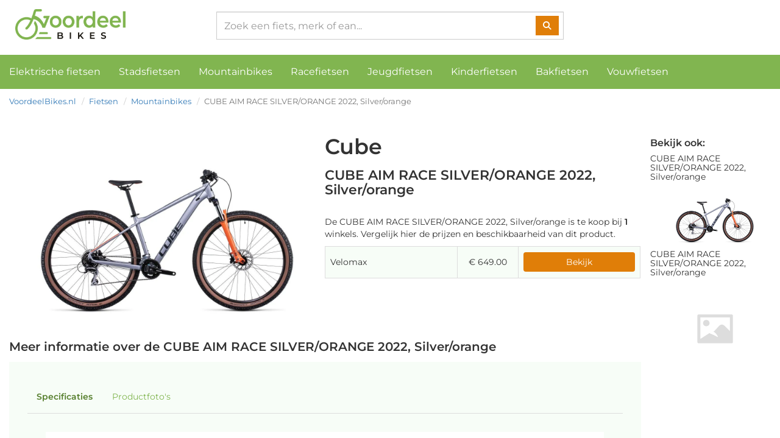

--- FILE ---
content_type: text/html; charset=UTF-8
request_url: https://voordeelbikes.nl/product/cube-aim-race-silverorange-2022-silverorange-4054571355386
body_size: 4067
content:
<!DOCTYPE html>
<html lang="nl">
<head>
    <meta charset="utf-8">
    <meta http-equiv="X-UA-Compatible" content="IE=edge">
    <meta name="viewport" content="width=device-width, initial-scale=1">

    <title>CUBE AIM RACE SILVER/ORANGE 2022, Silver/orange - VoordeelBikes.nl</title>

    <link href="/css/bootstrap.min.css" rel="stylesheet">
    <link href="/css/voordeelbikes.css" rel="stylesheet">
    <link rel="icon" type="image/jpg" href="/images/icon.jpg" />
    <link rel="icon" type="image/png" size="90x90" href="/images/icon_90x90.png"/>
    <link rel="icon" type="image/png" size="48x48" href="/images/icon_48x48.png"/>
    <link rel="icon" type="image/png" size="32x32" href="/images/icon_32x32.png"/>
    <link rel="icon" type="image/png" size="16x16" href="/images/icon_16x16.png"/>

    <meta name="robots" content="index,follow"/>
    <meta property="og:locale" content="nl_NL"/>
    <meta property="og:url" content="https://voordeelbikes.nl/product/cube-aim-race-silverorange-2022-silverorange-4054571355386"/>
    <meta property="og:type" content="website"/>
    <meta property="og:image" content="https://voordeelbikes.nl/images/icon.jpg"/>
    <meta property="og:title" content="CUBE AIM RACE SILVER/ORANGE 2022, Silver/orange - VoordeelBikes.nl"/>
    <meta property="og:type" content="website"/>
    <meta property="og:site_name" content="VoordeelBikes.nl"/>
    <link rel="canonical" href="https://voordeelbikes.nl/product/cube-aim-race-silverorange-2022-silverorange-4054571355386"/>
                    <link rel="stylesheet" href="https://cdnjs.cloudflare.com/ajax/libs/font-awesome/6.2.0/css/all.min.css"
          integrity="sha512-xh6O/CkQoPOWDdYTDqeRdPCVd1SpvCA9XXcUnZS2FmJNp1coAFzvtCN9BmamE+4aHK8yyUHUSCcJHgXloTyT2A=="
          crossorigin="anonymous"
          referrerpolicy="no-referrer" />
    <!-- Google Tag Manager -->
    <script>(function(w,d,s,l,i){w[l]=w[l]||[];w[l].push({'gtm.start':
                new Date().getTime(),event:'gtm.js'});var f=d.getElementsByTagName(s)[0],
            j=d.createElement(s),dl=l!='dataLayer'?'&l='+l:'';j.async=true;j.src=
            'https://www.googletagmanager.com/gtm.js?id='+i+dl;f.parentNode.insertBefore(j,f);
        })(window,document,'script','dataLayer','GTM-T7VVB2T');</script>
    <!-- End Google Tag Manager -->
</head>
<body>
    <!-- Google Tag Manager (noscript) -->
    <noscript><iframe src="https://www.googletagmanager.com/ns.html?id=GTM-T7VVB2T"
                      height="0" width="0" style="display:none;visibility:hidden"></iframe></noscript>
    <!-- End Google Tag Manager (noscript) -->
<script src="/js/jquery.min.js"></script>
<script src="/js/bootstrap.min.js"></script>

<div class="container container-main-wrapper">
    <div class="row">
        <div class="col-sm-12">
            <div class="container-header">
    <nav class="navbar navbar-default">
        <div class="container-fluid">
            <div class="navbar-header">
                <button type="button" class="navbar-toggle collapsed" data-toggle="collapse"
                        data-target="#bs-example-navbar-collapse-1" aria-expanded="false">
                    <span class="sr-only">Toggle navigation</span>
                    <span class="icon-bar"></span>
                    <span class="icon-bar"></span>
                    <span class="icon-bar"></span>
                </button>
                <a class="navbar-brand" href="/">
                    <img src="/images/logo_black.jpg" alt="VoordeelBikes" class="logo"/>
                </a>
            </div>

            <div class="collapse navbar-collapse" id="bs-example-navbar-collapse-1">
                <form class="navbar-form navbar-right" method="post" action="/zoeken">
                    <div class="form-group form-group-search">
                        <input type="text" class="form-control" placeholder="Zoek een fiets, merk of ean..." name="search" />

                        <button type="submit" class="btn btn-default btn-search">
                            <i class="fas fa-search"></i>
                        </button>
                    </div>

                </form>
                <ul class="nav navbar-nav navbar-full-width">
                    <li><a href="/categorie/e-bikes">Elektrische fietsen</a></li>
                    <li><a href="/categorie/stadsfietsen">Stadsfietsen</a></li>
                    <li><a href="/categorie/mountainbikes">Mountainbikes</a></li>
                    <li><a href="/categorie/racefietsen">Racefietsen</a></li>
                    <li><a href="/categorie/jeugdfietsen">Jeugdfietsen</a></li>
                    <li><a href="/categorie/kinderfietsen">Kinderfietsen</a></li>
                    <li><a href="/categorie/bakfietsen">Bakfietsen</a></li>
                    <li><a href="/categorie/vouwfietsen">Vouwfietsen</a></li>
                                    </ul>
            </div>
        </div>
    </nav>
</div>        </div>
    </div>
    <div class="row">
        <div class="col-sm-12">
                <div class="category-information product-breadcrumbs">
        <ol class="breadcrumb">
            <li><a href="/">VoordeelBikes.nl</a></li>
                                                                            <li><a href="/categorie/fietsen">Fietsen</a></li>
                                                                            <li><a href="/categorie/mountainbikes">Mountainbikes</a></li>
                                                                    <li class="active">CUBE AIM RACE SILVER/ORANGE 2022, Silver/orange</li>
        </ol>
    </div>

    <div class="container-fluid container-product-page">
        <div class="row">
            <div class="col-md-10 col-xs-12">
                <div class="container-fluid">
                    <div class="row">
                        <div class="col-sm-12 col-md-6">
                            <div class="product-image-wrapper">
                                                                    <img src="https://cdn.voordeelbikes.nl/cube-aim-race-silverorange-2022cube-aim-race-silverorange-2022-silverorange-4054571355386-5979.jpg" alt="CUBE AIM RACE SILVER/ORANGE 2022, Silver/orange, merk Cube met EAN 4054571355386"/>
                                                            </div>
                        </div>
                        <div class="col-sm-12 col-md-6">
                                                            <h2 class="brand-name">Cube</h2>
                                                        <h1>CUBE AIM RACE SILVER/ORANGE 2022, Silver/orange</h1>

                            <p>
                                De CUBE AIM RACE SILVER/ORANGE 2022, Silver/orange is te koop bij <strong>1</strong>
                                winkels. Vergelijk hier de prijzen en beschikbaarheid van dit product.
                            </p>

                            <table class="table table-bordered table-striped table-shops">
                                                                    <tr>
                                        <td class="shop-name">Velomax</td>
                                        <td class="price text-center">
                                                                                        &euro; 649.00
                                        </td>
                                        <td class="outlink text-right">
                                            <a href="/outlink/NTg2Nw==" rel="nofollow" target="_blank"
                                               class="btn btn-block btn-primary">
                                                Bekijk
                                            </a>
                                        </td>
                                    </tr>
                                                            </table>
                        </div>
                    </div>
                    <div class="row">
                        <div class="col-sm-12">
                            <h2>Meer informatie over de CUBE AIM RACE SILVER/ORANGE 2022, Silver/orange</h2>

                            
                            <div class="product-info-tabs">
                                <ul class="nav nav-tabs" role="tablist">
                                    <li role="presentation" class="active">
                                        <a href="#specs" aria-controls="home" role="tab"
                                           data-toggle="tab">Specificaties</a>
                                    </li>
                                                                            <li role="presentation">
                                            <a href="#photos" aria-controls="home" role="tab" data-toggle="tab">Productfoto's</a>
                                        </li>                                </ul>

                                <div class="tab-content">
                                    <div role="tabpanel" class="tab-pane active tab-table" id="specs">
                                        <table class="table table-striped">
                                                                                            <tr>
                                                    <td><strong>Merk</strong></td>
                                                    <td>Cube</td>
                                                </tr>
                                                                                            <tr>
                                                    <td><strong>Kleur</strong></td>
                                                    <td>Onbekend</td>
                                                </tr>
                                                                                            <tr>
                                                    <td><strong>Model</strong></td>
                                                    <td>Aim race silver/orange 2022</td>
                                                </tr>
                                                                                            <tr>
                                                    <td><strong>Framemaat</strong></td>
                                                    <td>51</td>
                                                </tr>
                                                                                            <tr>
                                                    <td><strong>Netto gewicht</strong></td>
                                                    <td>14.10</td>
                                                </tr>
                                                                                            <tr>
                                                    <td><strong>Wielmaat</strong></td>
                                                    <td>29</td>
                                                </tr>
                                                                                            <tr>
                                                    <td><strong>Framemaat leverancier</strong></td>
                                                    <td>L</td>
                                                </tr>
                                                                                            <tr>
                                                    <td><strong>Merk versnellingssysteem</strong></td>
                                                    <td>Shimano</td>
                                                </tr>
                                                                                            <tr>
                                                    <td><strong>Model versnellingssysteem</strong></td>
                                                    <td>Rd-m360, 8-speed</td>
                                                </tr>
                                                                                            <tr>
                                                    <td><strong>Type versnellingssysteem</strong></td>
                                                    <td>Derailleur</td>
                                                </tr>
                                                                                            <tr>
                                                    <td><strong>Aantal versnellingen</strong></td>
                                                    <td>16</td>
                                                </tr>
                                                                                            <tr>
                                                    <td><strong>Merk primaire remsysteem achter</strong></td>
                                                    <td>Shimano</td>
                                                </tr>
                                                                                            <tr>
                                                    <td><strong>Model primaire remsysteem achter</strong></td>
                                                    <td>Br-mt200/ur300, hydr</td>
                                                </tr>
                                                                                            <tr>
                                                    <td><strong>Type primaire remsysteem achter</strong></td>
                                                    <td>Sh</td>
                                                </tr>
                                                                                            <tr>
                                                    <td><strong>Merk remsysteem voor</strong></td>
                                                    <td>Shimano</td>
                                                </tr>
                                                                                            <tr>
                                                    <td><strong>Model remsysteem voor</strong></td>
                                                    <td>Br-mt200/ur300, hydr</td>
                                                </tr>
                                                                                            <tr>
                                                    <td><strong>Type remsysteem voor</strong></td>
                                                    <td>Sh</td>
                                                </tr>
                                                                                            <tr>
                                                    <td><strong>Modeljaar</strong></td>
                                                    <td>2022</td>
                                                </tr>
                                                                                            <tr>
                                                    <td><strong>Ean upc</strong></td>
                                                    <td>4054571355386</td>
                                                </tr>
                                                                                            <tr>
                                                    <td><strong>Maat</strong></td>
                                                    <td>51</td>
                                                </tr>
                                                                                            <tr>
                                                    <td><strong>Primaire basiskleur</strong></td>
                                                    <td>Zilver</td>
                                                </tr>
                                                                                            <tr>
                                                    <td><strong>Secundaire basiskleur</strong></td>
                                                    <td>Oranje</td>
                                                </tr>
                                                                                            <tr>
                                                    <td><strong>Frametype</strong></td>
                                                    <td>Heren</td>
                                                </tr>
                                                                                    </table>
                                    </div>
                                                                            <div role="tabpanel" class="tab-pane" id="photos">
                                            <div class="container-fluid">
                                                <div class="row">
                                                                                                            <div class="col-sm-12 col-md-4">
                                                            <img src="https://cdn.voordeelbikes.nl/cube-aim-race-silverorange-2022cube-aim-race-silverorange-2022-silverorange-4054571355386-5979.jpg" alt="CUBE AIM RACE SILVER/ORANGE 2022, Silver/orange, merk Cube met EAN 4054571355386"
                                                                 width="100%"/>
                                                        </div>
                                                                                                    </div>
                                            </div>
                                        </div>
                                                                    </div>
                            </div>
                        </div>
                    </div>
                </div>
            </div>
            <div class="col-md-2 col-xs-12 related-products">
                                    <h3>Bekijk ook:</h3>

                                            <div class="related-product">
                            <a href="/product/cube-aim-race-silverorange-2022-silverorange-4054571355362">
                                <h4>CUBE AIM RACE SILVER/ORANGE 2022, Silver/orange</h4>

                                <div class="image-wrapper text-center">
                                    <img src="https://cdn.voordeelbikes.nl/cube-aim-race-silverorange-2022cube-aim-race-silverorange-2022-silverorange-4054571355362-5813.jpg" alt="CUBE AIM RACE SILVER/ORANGE 2022, Silver/orange, merk Cube met EAN 4054571355362"/>
                                </div>
                            </a>
                        </div>
                                            <div class="related-product">
                            <a href="/product/cube-aim-race-silverorange-2022-silverorange-4054571355393">
                                <h4>CUBE AIM RACE SILVER/ORANGE 2022, Silver/orange</h4>

                                <div class="image-wrapper text-center">
                                    <img src="/images/no_image.jpg" alt="Geen afbeelding gevonden voor dit product"/>
                                </div>
                            </a>
                        </div>
                                                </div>
        </div>
    </div>

    <div class="product-footer">
        <span class="product-price">&euro; 649.00</span>

        <div class="button-link">
            <a href="/outlink/NTg2Nw==" rel="nofollow" target="_blank" class="btn btn-warning btn-lg btn-block">
                Bekijk dit product
            </a>
        </div>
    </div>
        </div>
    </div>
    <div class="row">
        <div class="col-sm-12">
            <footer>
    <div class="container-fluid container-footer">
        <div class="row">
            <div class="col-sm-12 col-md-3">
                <h3>Over VoordeelBikes</h3>

                <img src="/images/icon.jpg" alt="VoordeelBikes icon" class="icon"/>

                <p>Voordeelbikes.nl is een compleet tweewieler verzamelplatform. Op dit platform tonen we het live
                    aanbod van fietsenwinkels in Nederland. De fietsen worden meermaals per dag bijgewerkt voor een
                    actueel aanbod.</p>
            </div>
            <div class="col-sm-12 col-md-3">
                <h3>Soorten fietsen</h3>

                <nav class="footer-nav">
                    <ol class="list-unstyled">
                        <li><a href="/categorie/stadsfietsen">Stadsfietsen</a></li>
                        <li><a href="/categorie/mountainbikes">Mountainbikes</a></li>
                        <li><a href="/categorie/racefietsen">Racefietsen</a></li>
                        <li><a href="/categorie/jeugdfietsen">Jeugdfietsen</a></li>
                        <li><a href="/categorie/kinderfietsen">Kinderfietsen</a></li>
                        <li><a href="/categorie/bakfietsen">Bakfietsen</a></li>
                    </ol>
                </nav>
            </div>
            <div class="col-sm-12 col-md-3">
                <h3>Populair</h3>

                <nav class="footer-nav">
                    <ol class="list-unstyled">
                        <li><a href="/categorie/bakfietsen?filters[merk]=lovens">Lovens bakfietsen</a></li>
                        <li><a href="/categorie/racefietsen?filters[merk]=koga">Koga racefietsen</a></li>
                        <li><a href="/categorie/racefietsen?filters[merk]=merida">Merida racefietsen</a></li>
                        <li><a href="/categorie/stadsfietsen?filters[merk]=gazelle">Gazelle stadsfietsen</a></li>
                        <li><a href="/categorie/mountainbikes?filters[merk]=trek">Trek mountainbikes</a></li>
                        <li><a href="/categorie/mountainbikes?filters[merk]=cube">Cube mountainbikes</a></li>
                        <li><a href="/categorie/jeugdfietsen?filters[merk]=cortina">Cortina jeugdfietsen</a></li>
                    </ol>
                </nav>
            </div>
            <div class="col-sm-12 col-md-3">
                <h3>Dealers / Fietsenwinkels</h3>

                <nav class="footer-nav">
                    <ol class="list-unstyled">
                        <li><a href="/login">Dealer login</a></li>
                    </ol>
                </nav>
            </div>
        </div>

        <div class="row">
            <div class="col-sm-12 col-md-12">
                <p class="copyright text-right">
                    &copy; 2026 <a href="https://voordeelbikes.nl">VoordeelBikes</a>
                </p>
            </div>
        </div>
    </div>
</footer>        </div>
    </div>
</div>

</body>
</html>
